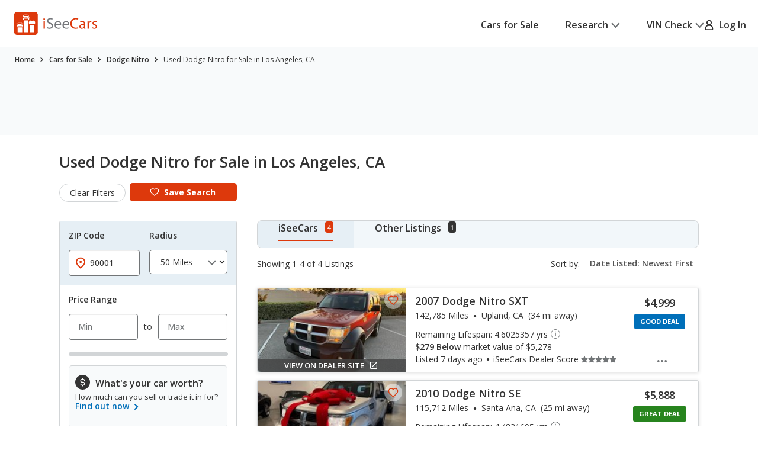

--- FILE ---
content_type: text/javascript
request_url: https://nexus.ensighten.com/hearst/jumpstartauto/serverComponent.php?namespace=jumpstartauto&staticJsPath=nexus.ensighten.com/hearst/jumpstartauto/code/&publishedOn=Thu%20Jul%2018%2011:47:32%20GMT%202024&ClientID=109&PageID=https%3A%2F%2Fwww.iseecars.com%2Fused_cars-t10341-dodge-nitro-los-angeles-ca
body_size: 292
content:

jumpstartauto._serverTime = '2026-01-22 00:06:37'; jumpstartauto._clientIP = '18.218.19.95'; jumpstartauto.insertPageFiles(['https://nexus.ensighten.com/hearst/jumpstartauto/code/9bccabbefa0e7111e14d94adcb38545c.js?conditionId0=422740','https://nexus.ensighten.com/hearst/jumpstartauto/code/e3c1175012fcc4fe98f966d9a2b7a97d.js?conditionId0=4820170']);jumpstartauto.setPageSpecificDataDefinitionIds([]);

--- FILE ---
content_type: text/xml
request_url: https://sts.us-east-1.amazonaws.com/
body_size: 2054
content:
<AssumeRoleWithWebIdentityResponse xmlns="https://sts.amazonaws.com/doc/2011-06-15/">
  <AssumeRoleWithWebIdentityResult>
    <Audience>us-east-1:5b3bdc73-95c4-4d98-9c6d-d8827c9cc4e2</Audience>
    <AssumedRoleUser>
      <AssumedRoleId>AROAQIC2LZDDJOHMGZG6O:cwr</AssumedRoleId>
      <Arn>arn:aws:sts::017369385158:assumed-role/RUM-Monitor-us-east-1-017369385158-2222005809361-Unauth/cwr</Arn>
    </AssumedRoleUser>
    <Provider>cognito-identity.amazonaws.com</Provider>
    <Credentials>
      <AccessKeyId>ASIAQIC2LZDDDYS4UT33</AccessKeyId>
      <SecretAccessKey>BCtWzIlQ6mwH8PYvWRQaSnJhRzmh9MVCqUgs1ePh</SecretAccessKey>
      <SessionToken>IQoJb3JpZ2luX2VjEAkaCXVzLWVhc3QtMSJHMEUCIQD02ziYONiY69YgYiDpqLm7TgAhsDbJjm1XKkJMpL44UAIgZYvZx8b9SuJQWMhUK3lx6ys62NvWm8Y5dLVSQdovgSEqjwMI0f//////////ARAAGgwwMTczNjkzODUxNTgiDCOBa3rxBBJHhelXHirjAs20uEoJlHYubeDnEId+daGP0RVkCvXNf/QTVOB6vNuQ0DbSSrJIkdWSmHDAQG71NnMHyuFOVjDSitAXxH6/6wtHMuH/0qhb9rjUf2wMDS4ozplvUAZfWhaS5qiBtsWJy6VzmIbIh7qN1WIQw7SwtWeoGOaYvutAFJUmp+dSeCNB/Z5hKfWlQs1ndwzOwfWmXw/NpqgeZa9ERa11o3qTVunphOPQX/[base64]/kO/zUuoXks6YeyqzOKhlCtNcAv2ZFGINbQzMJExzVJ9A3x8VBlPbUm8PXwBcP8dvaAueakdp+tozGweykT0Dwb5hwCvopLXpiuMLWa04v4znnSgM0GVV9y5E1XWmyuGySK7Sg366PyZ6TmNIdbVFawFx+kR+OjoZRdLAh+xgnCyQS58ub2JUXXXITEHJ3x20W4nsRNAXSg=</SessionToken>
      <Expiration>2026-01-22T01:06:35Z</Expiration>
    </Credentials>
    <SubjectFromWebIdentityToken>us-east-1:040b4bc8-c64a-cfe4-6a3f-6b0a2fa559a9</SubjectFromWebIdentityToken>
  </AssumeRoleWithWebIdentityResult>
  <ResponseMetadata>
    <RequestId>5e62f65d-8824-477d-8738-d43fa179c9e1</RequestId>
  </ResponseMetadata>
</AssumeRoleWithWebIdentityResponse>


--- FILE ---
content_type: image/svg+xml
request_url: https://cdn2.iseecars.com/site/f28e145d0141895a18f891d6c123ec3c71fb9c8f/v3/images/icons/ico-star.svg
body_size: 201
content:
<svg id="ico-star" width="16" height="16" viewBox="0 0 16 16" fill="none" xmlns="http://www.w3.org/2000/svg">
<path d="M8 1.79999L10 5.89999L14.5 6.49999L11.2 9.69999L12 14.2L8 12.1L4 14.2L4.8 9.69999L1.5 6.49999L6 5.89999L8 1.79999Z" stroke="#727577" stroke-width="1.5" stroke-miterlimit="10" stroke-linecap="round" stroke-linejoin="round"/>
</svg>
